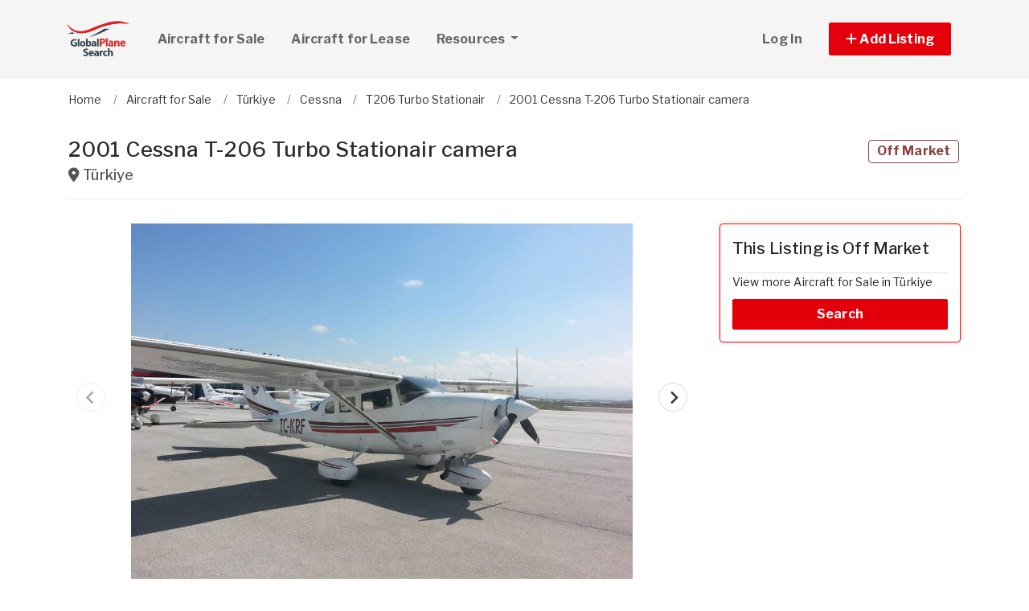

--- FILE ---
content_type: text/html; charset=utf-8
request_url: https://www.globalplanesearch.com/aircraft/3066496-2001-cessna-t-206-turbo-stationair-camera-for-sale-in-ankara-
body_size: 12672
content:
<!DOCTYPE html PUBLIC "-//W3C//DTD HTML 4.01//EN" "http://www.w3.org/TR/html4/strict.dtd">
<html lang='en' xml:lang='en' xmlns='http://www.w3.org/1999/xhtml'>
<head>
<meta charset='utf-8'>
<meta content='IE=edge' http-equiv='X-UA-Compatible'>
<meta content='width=device-width, initial-scale=1, minimum-scale=1, maximum-scale=5' name='viewport'>
<title>
2001 Cessna T-206 Turbo Stationair camera - aircraft for sale 3066496
</title>
<meta content='Cessna T206H. All AD s and SB s are applied, - All life limited parts are valid, - All maintenance and operational requirements are fit to FAA and EASA regulations, - Always hangared, - Corrosion free perfect airframe, - All safety/quality/regulational documentation managing by approval CAMO and maintenance center. Airplane time state: - Engine Model : Lycoming TIO-540-AJ1A, - Engine TBO: 2000 Hours, - Engine Time (TSN) : 400 Hours. - Remaining Hours on Engine : 1600 Hours Propeller Specs.: - Prop. Model: Mc Cauley/ B3D36C432, - Propeller TBO: 2400 Hours, - Prop. Time (TSO): 180 Hours, - Remaining Hours on Propeller: 2220 Hours Airframe: Total Time: 3498 RPM Hours , 3710 Total Hours' name='description'>
<meta content='Aircraft, airplanes, helicopters, for sale' name='keywords'>
<meta name="csrf-param" content="authenticity_token" />
<meta name="csrf-token" content="rlhBJqp7brrUp9YPIKB5qUayEdBs7wXmj2TfDVD8m7KWS0F3Db8uxs_sjxwZg6tebdl5TU9kAD2u6vv9NQ4K0A" />
<meta content='index,follow' name='robots'>
<meta content='2026 NicheInvestments LLC' http-equiv='copyright'>
<meta content='text/html;charset=utf-8' http-equiv='content-type'>
<meta content='en-us' http-equiv='content-language'>
<meta content='wvqywuehrvx9axq1nsph0lj0o3lwlh' name='facebook-domain-verification'>
<!-- link rel -->
<link href='https://www.globalplanesearch.com/aircraft/3066496-2001-cessna-t-206-turbo-stationair-camera-for-sale-in-ankara-' rel='canonical'>

<link href='https://www.globalplanesearch.com/images/gps/favicon.ico' rel='icon' type='image/x-icon'>
<link href='https://fonts.googleapis.com' rel='preconnect'>
<link href='https://fonts.gstatic.com' rel='preconnect'>
<link href='https://browser.sentry-cdn.com' rel='preconnect'>
<link href='https://cdn.jsdelivr.net' rel='preconnect'>
<link href='https://kit.fontawesome.com' rel='preconnect'>
<link href='https://pagead2.googlesyndication.com' rel='dns-prefetch'>
<link href='https://www.googletagmanager.com' rel='dns-prefetch'>
<link as='style' crossorigin='anonymous' href='https://fonts.googleapis.com/css2?family=Libre+Franklin:wght@100;200;300;400;500;600;700&amp;display=swap' onload='this.onload=null;this.rel=&#39;stylesheet&#39;' rel='preload'>
<noscript>
<link crossorigin='anonymous' href='https://fonts.googleapis.com/css2?family=Libre+Franklin:wght@100;200;300;400;500;600;700&amp;display=swap' rel='stylesheet'>
</noscript>
<link as='style' crossorigin='anonymous' href='https://kit.fontawesome.com/c79e565acd.css' onload='this.onload=null;this.rel=&#39;stylesheet&#39;' rel='preload'>
<noscript>
<link crossorigin='anonymous' href='https://kit.fontawesome.com/c79e565acd.css' rel='stylesheet'>
</noscript>
<link rel="stylesheet" href="/assets/application-d6a1f84dd3256255e88154a9963d50134cefd8383b3c474f7e44c4a30fd20ba1.css" />
<link rel="stylesheet" href="/assets/v3/site_gps/theme-061d61e750dec60a68437d38cd66ed33376f7d14fad0ceb313dd97570202cf29.css" />
<script crossorigin='anonymous' defer integrity='sha384-IQsoLXl5PILFhosVNubq5LC7Qb9DXgDA9i+tQ8Zj3iwWAwPtgFTxbJ8NT4GN1R8p' src='https://cdn.jsdelivr.net/npm/@popperjs/core@2.9.2/dist/umd/popper.min.js'></script>
<script crossorigin='anonymous' defer integrity='sha384-cVKIPhGWiC2Al4u+LWgxfKTRIcfu0JTxR+EQDz/bgldoEyl4H0zUF0QKbrJ0EcQF' src='https://cdn.jsdelivr.net/npm/bootstrap@5.0.2/dist/js/bootstrap.min.js'></script>
<script defer src='https://cdn.jsdelivr.net/npm/alpinejs@3.14.9/dist/cdn.min.js'></script>
<script src="/assets/application-b0d179100408af12c6bc8e04da813f88d5314f78827fb28f7658e937f4a28a7e.js"></script>
<script src="/assets/v3/site_gps/theme-90d8409073c54fc4fb7149426d65f4af72b84fca6ae58c75d71eb4ab6e3eddab.js"></script>
<!-- # Page level AdSense code - this enables auto ads (anchor ads, vignet ads, etc) ---------- -->
<script async src='https://pagead2.googlesyndication.com/pagead/js/adsbygoogle.js'></script>
<script>
  adsbygoogle = window.adsbygoogle || []
</script>

  <!-- Google tag (gtag.js) -->
  <script async src="https://www.googletagmanager.com/gtag/js?id=G-H8SQS19NDX"></script>
  <script>
    window.dataLayer = window.dataLayer || [];
    function gtag(){dataLayer.push(arguments);}
    gtag('js', new Date());

    gtag('config', 'G-H8SQS19NDX');


      let pageViewProperties = {};

        pageViewProperties['page_location'] = '/aircraft/show';

        pageViewProperties['tag'] = 'Aircraft/sale';


      gtag('event', 'page_view', pageViewProperties);




  </script>



  <script type="text/javascript">

    try{
      window.google_analytics_uacct = "UA-6878806-1";
      var _gaq = _gaq || [];
      _gaq.push(['_setAccount', 'UA-6878806-1']);

        _gaq.push(['_setCustomVar', 1, 'Tag', "Aircraft/sale", 3]);


        _gaq.push(['_trackPageview', '/aircraft/show']);






    } catch(err) {

    }
  </script>


  <script type="text/javascript">
    (function() {
      var ga = document.createElement('script'); ga.type = 'text/javascript'; ga.async = true;
      ga.src = ('https:' == document.location.protocol ? 'https://ssl' : 'http://www') + '.google-analytics.com/ga.js';
      var s = document.getElementsByTagName('script')[0]; s.parentNode.insertBefore(ga, s);
    })();
  </script>


<script type="text/javascript">
  piAId = '970523';
  piCId = '1060';
  piHostname = 'pi.pardot.com';
  
  (function() {
    function async_load(){
      var s = document.createElement('script'); s.type = 'text/javascript'; s.async = true;
      s.src = ('https:' == document.location.protocol ? 'https://pi' : 'http://cdn') + '.pardot.com/pd.js';
      var c = document.getElementsByTagName('script')[0]; c.parentNode.insertBefore(s, c);
    }
    if(window.attachEvent) { window.attachEvent('onload', async_load); }
    else { window.addEventListener('load', async_load, false); }
  })();
</script>

<script>
  // Configure sentryOnLoad before adding the Loader Script
  window.sentryOnLoad = function () {
    Sentry.init({
      dsn: 'https://7eced880cb80ebb6bd64124f27a4817c@o4508967995244544.ingest.us.sentry.io/4508968147156992',
      environment: 'production',
      release: 'v384',
      initialScope: {
        user: {
          id: '',
          email: ''
        },
      },
      sampleRate: 0.1,
      tracesSampleRate: 0.1,
      ignoreErrors: [
        'Script error.',
        'Script error',
        'SecurityError',
        'NetworkError',
        'NS_ERROR_FAILURE',
        'ResizeObserver loop limit exceeded',
        'TypeError',
        'ReferenceError',
        'DOMException',
        'fb_xd_fragment',

        'Failed to fetch',
        
        'Uncaught SyntaxError: Unexpected identifier \'content\'',
        'null is not an object (evaluating \'this._map._latLngToNewLayerPoint\')',
        'Failed to execute \'observe\' on \'MutationObserver\': parameter 1 is not of type \'Node\'.',
        'Cannot read properties of undefined (reading \'style\')',
        'ibFindAllVideos is not defined',
        'Event `ErrorEvent` captured as exception with message `Script error.`'
      ],
      denyUrls: [
        /google-analytics\.com/,
        /googlesyndication\.com/,
        /googletagmanager\.com/,
        /doubleclick\.net/,
        /adtrafficquality\.google/,
        /fundingchoicesmessages\.google\.com/,
        /adservice\.google\.com/,        
        /adservice\.google\.com/,
        /adservetx\.media\.net/       
      ]
  });
}
</script>

<script
  src="https://js.sentry-cdn.com/7eced880cb80ebb6bd64124f27a4817c.min.js"
  crossorigin="anonymous"
  defer
></script>

<script type='application/ld+json'>
{"@context":"http://schema.org","@type":"WebSite","url":"https://www.globalplanesearch.com"}
</script>

<script async src='https://securepubads.g.doubleclick.net/tag/js/gpt.js'></script>
<script>
  window.googletag = window.googletag || {cmd: []};
  googletag.cmd.push(function() {
    googletag.enableServices();
  });
</script>

<script src="/assets/turboModal-50aa4171f15666c61416b2e2b341cd269b6f37286086fd152da16cf400bea5e2.js"></script>
<script src="/assets/imageSwiper-cff81d41df4ab0ea47a9468fd1257c2ec699337d5db5311a8b5a02cb4bf3db8e.js"></script>
<script src="/assets/mapCanvas-240cb526435e41c3576d64a652935bf24237c0fe10612fd7cf2e37f7361fe064.js"></script>

<meta content='2001 Cessna T-206 Turbo Stationair camera - aircraft for sale 3066496' property='og:title'>

<meta content='https://d1vz9u29ljbvc9.cloudfront.net/e9/e948/e9480c2f-dd03-4f1b-87b4-2f49a99121e7.jpg' property='og:image'>
<meta content='image/jpeg' property='og:image:type'>
<link href='https://d1vz9u29ljbvc9.cloudfront.net/e9/e948/e9480c2f-dd03-4f1b-87b4-2f49a99121e7.jpg' rel='image_src'>
<meta content='website' property='og:type'>


<meta content='Cessna T206H. All AD s and SB s are applied, - All life limited parts are valid, - All maintenance and operational requirements are fit to FAA and EASA regulations, - Always hangared, - Corrosion free perfect airframe, - All safety/quality/regulational documentation managing by approval CAMO and maintenance center. Airplane time state: - Engine Model : Lycoming TIO-540-AJ1A, - Engine TBO: 2000 Hours, - Engine Time (TSN) : 400 Hours. - Remaining Hours on Engine : 1600 Hours Propeller Specs.: - Prop. Model: Mc Cauley/ B3D36C432, - Propeller TBO: 2400 Hours, - Prop. Time (TSO): 180 Hours, - Remaining Hours on Propeller: 2220 Hours Airframe: Total Time: 3498 RPM Hours , 3710 Total Hours' property='og:description'>
<meta content='https://www.globalplanesearch.com/aircraft/3066496-2001-cessna-t-206-turbo-stationair-camera-for-sale-in-ankara-' property='og:url'>
</head>

<body>
<div id='main'>
<nav :class='{&quot;mobile&quot;: expanded}' class='navbar navbar-expand-lg navbar-dark' id='menu' x-data='{ expanded: false }'>
<div class='container'>
<a class='navbar-brand' href='/'>
<img width="80" height="80" class="" alt="GlobalPlaneSearch.com logo" src="/assets/logo/gps-47476b1d2d41ae14ce7a53fae5265aeef2a8eb26797c2053ca900805bb06d12f.svg" />
</a>
<button @click='expanded = !expanded' aria-controls='menu-content' aria-expanded='false' aria-label='Toggle navigation' class='navbar-toggler' data-bs-target='#menu-content' data-bs-toggle='collapse' data-target='#menu-content' data-toggle='collapse' type='button'>
<span class='navbar-toggler-icon'></span>
</button>
<div class='collapse navbar-collapse' id='menu-content'>
<ul class='navbar-nav mr-auto me-auto'>
<li class='nav-item dropdown'>
<a aria-expanded='false' aria-haspopup='true' class='nav-link' href='/aircraft-for-sale' role='link'>
Aircraft for Sale
</a>
</li>
<li class='nav-item dropdown'>
<a aria-expanded='false' aria-haspopup='true' class='nav-link' href='/aircraft-for-lease/all' role='link'>
Aircraft for Lease
</a>
</li>
<li class='nav-item dropdown'>
<a aria-expanded='false' aria-haspopup='true' class='nav-link dropdown-toggle' data-bs-toggle='dropdown' data-toggle='dropdown' href='#' role='button'>
Resources
<span class='sr-only'>(current)</span>
</a>
<div class='dropdown-menu'>
<a class='dropdown-item' href='/articles'>
Aircraft Articles & News
</a>
<a class='dropdown-item' href='/aircraft-brokers'>
Aircraft Brokers
</a>
<a class='dropdown-item' href='/glossary'>
Aircraft Glossary
</a>
<a class='dropdown-item' href='/pages/Aviation-Library'>
Aviation Library
</a>
</div>
</li>
</ul>
<ul class='navbar-nav ml-auto ms-auto'>
<li class='nav-item'>
<a class='nav-link text-nowrap' href='/user/login'>
Log In
</a>
</li>

<li class='nav-item dropdown'>
<a aria-expanded='false' aria-haspopup='true' class='nav-link nav-btn' data-bs-toggle='dropdown' data-toggle='dropdown' href='#' role='button'>
<span class='text-nowrap'>
<i aria-hidden='true' class='fas fa-plus' id='dropdownMenuButton'></i>
Add Listing
</span>
</a>
<div aria-labelledby='dropdownMenuButton' class='dropdown-menu'>
<a class='dropdown-item' href='/list-aircraft'>
Aircraft for Sale
</a>
<a class='dropdown-item' href='/list-aircraft-for-lease'>
Aircraft for Lease
</a>
<a class='dropdown-item' href='/advertise'>
Advertise
</a>
</div>
</li>

</ul>
</div>
</div>
</nav>

<div class='container'>
<div id='breadcrumb_wrapper'>
<ul class='list-inline' itemscope itemtype='https://schema.org/BreadcrumbList'>
<li class='list-inline-item' itemprop='itemListElement' itemscope itemtype='https://schema.org/ListItem'>
<a itemprop="item" data-turbo="false" href="https://www.globalplanesearch.com/"><span itemprop='name'>Home</span>
</a><meta content='1' itemprop='position'>
</li>
<li class='list-inline-item' itemprop='itemListElement' itemscope itemtype='https://schema.org/ListItem'>
<a itemprop="item" data-turbo="false" href="https://www.globalplanesearch.com/aircraft-for-sale"><span itemprop='name'>Aircraft for Sale</span>
</a><meta content='2' itemprop='position'>
</li>
<li class='list-inline-item' itemprop='itemListElement' itemscope itemtype='https://schema.org/ListItem'>
<a itemprop="item" data-turbo="false" href="https://www.globalplanesearch.com/aircraft-for-sale/turkiye"><span itemprop='name'>Türkiye</span>
</a><meta content='3' itemprop='position'>
</li>
<li class='list-inline-item' itemprop='itemListElement' itemscope itemtype='https://schema.org/ListItem'>
<a itemprop="item" data-turbo="false" href="https://www.globalplanesearch.com/aircraft-for-sale/cessna"><span itemprop='name'>Cessna</span>
</a><meta content='4' itemprop='position'>
</li>
<li class='list-inline-item' itemprop='itemListElement' itemscope itemtype='https://schema.org/ListItem'>
<a itemprop="item" data-turbo="false" href="https://www.globalplanesearch.com/aircraft-for-sale/cessna/t206-turbo-stationair"><span itemprop='name'>T206 Turbo Stationair</span>
</a><meta content='5' itemprop='position'>
</li>
<li class='list-inline-item' itemprop='itemListElement' itemscope itemtype='https://schema.org/ListItem'>
<a itemprop="item" data-turbo="false" href="https://www.globalplanesearch.com/aircraft/3066496-2001-cessna-t-206-turbo-stationair-camera-for-sale-in-ankara-"><span itemprop='name'>2001 Cessna T-206 Turbo Stationair camera</span>
</a><meta content='6' itemprop='position'>
</li>
</ul>
</div>




<div itemref='md_name md_location md_description md_photo' itemscope='' itemtype='https://schema.org/aircraft'>
<meta content='https://www.globalplanesearch.com/aircraft/3066496-2001-cessna-t-206-turbo-stationair-camera-for-sale-in-ankara-' itemprop='url'>
</div>
<div class='page-header bordered mb0'>
<div class='row'>
<div class='col-fluid'>
<h1 id='md_name' itemprop='name'>
2001 Cessna T-206 Turbo Stationair camera
<small class='address'>
<i class='fas fa-map-marker-alt'></i>
<span id='md_location' itemprop='address' itemscope itemtype='http://schema.org/PostalAddress'><span itemprop='addressCountry' content='TR'>Türkiye</span></span>
      <span itemprop="geo" itemscope itemtype="http://schema.org/GeoCoordinates">
        <meta itemprop="longitude" content="32.8597419"></meta>
        <meta itemprop="latitude" content="39.9333635"></meta>
      </span>

</small>
</h1>
</div>
<div class='col-fixed text-right text-end'>
<h1>
<span class='label label-bordered red'>Off Market</span>
&nbsp;
</h1>
</div>
</div>
<div class='d-none my-3' x-data='turboModal'>
<turbo-frame id="contact_title"><div class='d-grid'>
<a class='btn btn-lg btn-primary btn-block' href='https://www.planecheck.com?ent=da&amp;id=56292' rel='nofollow' target='_blank'>

</a>
</div>
</turbo-frame></div>
</div>

<div class='item-single show_a' id='content'>
<div class='row justify-content-md-center'>
<div class='col-fluid'>
<div>
<div x-data='imageSwiper({})'>
<div class='swiper mb-3 version-a' style='--swiper-navigation-size: 36px;' x-ref='main'>
<div class='swiper-wrapper'>
<div class='swiper-slide'>
<div class='swiper-image-wrapper'>
<img alt="img013010465323.jpg" id="md_photo" class="swiper-image" role="button" srcset="https://d1vz9u29ljbvc9.cloudfront.net/e9/e948/e9480c2f-dd03-4f1b-87b4-2f49a99121e7_100.jpg 100w, https://d1vz9u29ljbvc9.cloudfront.net/e9/e948/e9480c2f-dd03-4f1b-87b4-2f49a99121e7_180.jpg 180w, https://d1vz9u29ljbvc9.cloudfront.net/e9/e948/e9480c2f-dd03-4f1b-87b4-2f49a99121e7_350.jpg 350w, https://d1vz9u29ljbvc9.cloudfront.net/e9/e948/e9480c2f-dd03-4f1b-87b4-2f49a99121e7.jpg 1000w" sizes="(max-width: 100px) 100px, (min-width: 101px) and (max-width: 180px) 180px, (min-width: 181px) and (max-width: 350px) 350px, 1000px" fetchpriority="high" src="https://d1vz9u29ljbvc9.cloudfront.net/e9/e948/e9480c2f-dd03-4f1b-87b4-2f49a99121e7.jpg" />
</div>
<div class='swiper-caption'>img013010465323.jpg</div>
<div class='swiper-lazy-preloader d-none'></div>
</div>
<div class='swiper-slide'>
<div class='swiper-image-wrapper'>
<img alt="img029987332999.jpg" loading="lazy" class="swiper-image" role="button" srcset="https://d1vz9u29ljbvc9.cloudfront.net/85/85ba/85badbb5-6351-4551-bf90-cbd08a5000b8_100.jpg 100w, https://d1vz9u29ljbvc9.cloudfront.net/85/85ba/85badbb5-6351-4551-bf90-cbd08a5000b8_180.jpg 180w, https://d1vz9u29ljbvc9.cloudfront.net/85/85ba/85badbb5-6351-4551-bf90-cbd08a5000b8_350.jpg 350w, https://d1vz9u29ljbvc9.cloudfront.net/85/85ba/85badbb5-6351-4551-bf90-cbd08a5000b8.jpg 1000w" sizes="(max-width: 100px) 100px, (min-width: 101px) and (max-width: 180px) 180px, (min-width: 181px) and (max-width: 350px) 350px, 1000px" fetchpriority="auto" src="https://d1vz9u29ljbvc9.cloudfront.net/85/85ba/85badbb5-6351-4551-bf90-cbd08a5000b8.jpg" />
</div>
<div class='swiper-caption'>img029987332999.jpg</div>
<div class='swiper-lazy-preloader'></div>
</div>
<div class='swiper-slide'>
<div class='swiper-image-wrapper'>
<img alt="img029987332999.jpg" loading="lazy" class="swiper-image" role="button" srcset="https://d1vz9u29ljbvc9.cloudfront.net/67/678a/678a0bdb-ce4f-4058-9204-00d712168d74_100.jpg 100w, https://d1vz9u29ljbvc9.cloudfront.net/67/678a/678a0bdb-ce4f-4058-9204-00d712168d74_180.jpg 180w, https://d1vz9u29ljbvc9.cloudfront.net/67/678a/678a0bdb-ce4f-4058-9204-00d712168d74_350.jpg 350w, https://d1vz9u29ljbvc9.cloudfront.net/67/678a/678a0bdb-ce4f-4058-9204-00d712168d74.jpg 1000w" sizes="(max-width: 100px) 100px, (min-width: 101px) and (max-width: 180px) 180px, (min-width: 181px) and (max-width: 350px) 350px, 1000px" fetchpriority="auto" src="https://d1vz9u29ljbvc9.cloudfront.net/67/678a/678a0bdb-ce4f-4058-9204-00d712168d74.jpg" />
</div>
<div class='swiper-caption'>img029987332999.jpg</div>
<div class='swiper-lazy-preloader'></div>
</div>
<div class='swiper-slide'>
<div class='swiper-image-wrapper'>
<img alt="img039241596817.jpg" loading="lazy" class="swiper-image" role="button" srcset="https://d1vz9u29ljbvc9.cloudfront.net/92/922f/922fd39b-0b49-4930-b8be-5b41d5b70db4_100.jpg 100w, https://d1vz9u29ljbvc9.cloudfront.net/92/922f/922fd39b-0b49-4930-b8be-5b41d5b70db4_180.jpg 180w, https://d1vz9u29ljbvc9.cloudfront.net/92/922f/922fd39b-0b49-4930-b8be-5b41d5b70db4_350.jpg 350w, https://d1vz9u29ljbvc9.cloudfront.net/92/922f/922fd39b-0b49-4930-b8be-5b41d5b70db4.jpg 1000w" sizes="(max-width: 100px) 100px, (min-width: 101px) and (max-width: 180px) 180px, (min-width: 181px) and (max-width: 350px) 350px, 1000px" fetchpriority="auto" src="https://d1vz9u29ljbvc9.cloudfront.net/92/922f/922fd39b-0b49-4930-b8be-5b41d5b70db4.jpg" />
</div>
<div class='swiper-caption'>img039241596817.jpg</div>
<div class='swiper-lazy-preloader'></div>
</div>
<div class='swiper-slide'>
<div class='swiper-image-wrapper'>
<img alt="img047259231388.jpg" loading="lazy" class="swiper-image" role="button" srcset="https://d1vz9u29ljbvc9.cloudfront.net/d9/d910/d9105e60-44d5-4acd-8afe-4adee6939ee3_100.jpg 100w, https://d1vz9u29ljbvc9.cloudfront.net/d9/d910/d9105e60-44d5-4acd-8afe-4adee6939ee3_180.jpg 180w, https://d1vz9u29ljbvc9.cloudfront.net/d9/d910/d9105e60-44d5-4acd-8afe-4adee6939ee3_350.jpg 350w, https://d1vz9u29ljbvc9.cloudfront.net/d9/d910/d9105e60-44d5-4acd-8afe-4adee6939ee3.jpg 1000w" sizes="(max-width: 100px) 100px, (min-width: 101px) and (max-width: 180px) 180px, (min-width: 181px) and (max-width: 350px) 350px, 1000px" fetchpriority="auto" src="https://d1vz9u29ljbvc9.cloudfront.net/d9/d910/d9105e60-44d5-4acd-8afe-4adee6939ee3.jpg" />
</div>
<div class='swiper-caption'>img047259231388.jpg</div>
<div class='swiper-lazy-preloader'></div>
</div>
<div class='swiper-slide'>
<div class='swiper-image-wrapper'>
<img alt="img013010465323.jpg" loading="lazy" class="swiper-image" role="button" srcset="https://d1vz9u29ljbvc9.cloudfront.net/e9/e90c/e90c81e5-42c3-4fae-9eea-15728ed5733e_100.jpg 100w, https://d1vz9u29ljbvc9.cloudfront.net/e9/e90c/e90c81e5-42c3-4fae-9eea-15728ed5733e_180.jpg 180w, https://d1vz9u29ljbvc9.cloudfront.net/e9/e90c/e90c81e5-42c3-4fae-9eea-15728ed5733e_350.jpg 350w, https://d1vz9u29ljbvc9.cloudfront.net/e9/e90c/e90c81e5-42c3-4fae-9eea-15728ed5733e.jpg 1000w" sizes="(max-width: 100px) 100px, (min-width: 101px) and (max-width: 180px) 180px, (min-width: 181px) and (max-width: 350px) 350px, 1000px" fetchpriority="auto" src="https://d1vz9u29ljbvc9.cloudfront.net/e9/e90c/e90c81e5-42c3-4fae-9eea-15728ed5733e.jpg" />
</div>
<div class='swiper-caption'>img013010465323.jpg</div>
<div class='swiper-lazy-preloader'></div>
</div>
</div>
<div class='swiper-button-next'></div>
<div class='swiper-button-prev'></div>
</div>
<div class='swiper mb-2' x-ref='thumbs'>
<div class='swiper-wrapper'>
<div class='swiper-slide'>
<img alt="img013010465323.jpg" role="button" src="https://d1vz9u29ljbvc9.cloudfront.net/e9/e948/e9480c2f-dd03-4f1b-87b4-2f49a99121e7_100.jpg" />
<div class='swiper-lazy-preloader d-none'></div>
</div>
<div class='swiper-slide'>
<img alt="img029987332999.jpg" loading="lazy" role="button" src="https://d1vz9u29ljbvc9.cloudfront.net/85/85ba/85badbb5-6351-4551-bf90-cbd08a5000b8_100.jpg" />
<div class='swiper-lazy-preloader'></div>
</div>
<div class='swiper-slide'>
<img alt="img029987332999.jpg" loading="lazy" role="button" src="https://d1vz9u29ljbvc9.cloudfront.net/67/678a/678a0bdb-ce4f-4058-9204-00d712168d74_100.jpg" />
<div class='swiper-lazy-preloader'></div>
</div>
<div class='swiper-slide'>
<img alt="img039241596817.jpg" loading="lazy" role="button" src="https://d1vz9u29ljbvc9.cloudfront.net/92/922f/922fd39b-0b49-4930-b8be-5b41d5b70db4_100.jpg" />
<div class='swiper-lazy-preloader'></div>
</div>
<div class='swiper-slide'>
<img alt="img047259231388.jpg" loading="lazy" role="button" src="https://d1vz9u29ljbvc9.cloudfront.net/d9/d910/d9105e60-44d5-4acd-8afe-4adee6939ee3_100.jpg" />
<div class='swiper-lazy-preloader'></div>
</div>
<div class='swiper-slide'>
<img alt="img013010465323.jpg" loading="lazy" role="button" src="https://d1vz9u29ljbvc9.cloudfront.net/e9/e90c/e90c81e5-42c3-4fae-9eea-15728ed5733e_100.jpg" />
<div class='swiper-lazy-preloader'></div>
</div>
</div>
</div>
</div>

<div class='mb-4'>
<!-- NI Responsive Top -->
<ins class="adsbygoogle"
     style="display:block"
     data-ad-client="ca-pub-3255771619720708"
     data-ad-slot="2412159789"
     data-ad-format="horizontal"></ins>
<script>
  adsbygoogle.push({});
</script>
</div>
<div>
<a id='contact_area' style='display: block; position: relative; top: -100px; visibility: hidden'></a>
<h1 class='h3 headline'>Aircraft Details</h1>
<ul class='feature-list'>
<li>
<strong>Year:</strong>
2001
</li>
<li>
<strong>
Make/Model:
</strong>
Cessna T206 Turbo Stationair
</li>
<li class='force-break'>
<strong>Registration Number:</strong>
TC-KRF
</li>
<li>
<strong>Power:</strong>
Piston

</li>
<li>
<strong>Engines:</strong>
1 Engine

</li>
<li>
<strong>Class:</strong>
Personal Transport

</li>


<li>
<strong>Listing ID:</strong>
3066496
</li>

<li>
<strong>Partner ID:</strong>
56292
</li>
<li>
<strong>Posted On:</strong>
Jun 5, 2023
</li>
<li>
<strong>Updated On:</strong>
Jan 14, 2025
</li>
</ul>

<!-- ad ----------------------------------- -->
<div class='mt-5'>
<div class='d-xl-none'>
<div class='margin-h-center' id='google_ad_1769315124' style='width:336px; height:280px'></div>
<script>
  googletag.cmd.push(function() {
    var pubads = googletag.pubads();
    pubads.setTargeting('site', 'gps');
    pubads.setTargeting('path', '/aircraft/show');
    pubads.setTargeting('pos', 'main_1');
    googletag.defineSlot('/11704367/V3_Large_Rectangle//main_1', [336, 280], 'google_ad_1769315124').addService(pubads);
    googletag.display('google_ad_1769315124');
  });
</script>


</div>
<div class='d-none d-xl-block'>
<div class='margin-h-center' id='google_ad_1769315125' style='width:728px; height:90px'></div>
<script>
  googletag.cmd.push(function() {
    var pubads = googletag.pubads();
    pubads.setTargeting('site', 'gps');
    pubads.setTargeting('path', '/aircraft/show');
    pubads.setTargeting('pos', 'main_1');
    googletag.defineSlot('/11704367/V3_Leaderboard/main_1', [728, 90], 'google_ad_1769315125').addService(pubads);
    googletag.display('google_ad_1769315125');
  });
</script>


</div>
</div>
<!-- description --------------------- -->
<div class='item-description'>
<h1 class='h3 headline'>Description</h1>
<div id='md_description' itemprop='description'>
<p>Cessna T206H.</p>

<p>All AD  s and SB  s are applied, 
<br>-          All life limited parts are valid, 
<br>-          All maintenance and operational requirements are fit to FAA and EASA regulations,
<br>-          Always hangared,
<br>-          Corrosion free perfect airframe,
<br>-          All safety/quality/regulational documentation managing by approval CAMO and maintenance center.</p>

<p>Airplane time state:
<br>-	Engine Model : Lycoming TIO-540-AJ1A,
<br>-	Engine TBO: 2000 Hours,
<br>-	Engine Time (TSN) : 400 Hours.
<br>-          Remaining Hours on Engine : 1600 Hours
<br>Propeller Specs.:
<br>-	Prop. Model:   Mc Cauley/ B3D36C432,
<br>-	Propeller TBO: 2400 Hours,
<br>-	Prop. Time (TSO): 180 Hours,
<br>-          Remaining Hours on Propeller: 2220 Hours
<br>Airframe:
<br>Total Time: 3498 RPM Hours , 3710 Total Hours</p>
</div>
</div>
<!-- loc description --------------------- -->


<div class='item-description'>
<h3 class='headline headline--extra-details'>Avionics</h3>
<div id='md_description' itemprop='avionics'>
<p>-	AK-451   ELT
<br>-	KX 165A VHF COMM. TRANSCEIVER
<br>-	KC 140 FLIGHT CONTROL COMPUTER
<br>-	BENDIX/KING KT73 MODE S Transponder</p>
</div>
<h3 class='headline headline--extra-details'>Interior</h3>
<div id='md_description' itemprop='interior'>
<p>Seats: 6
<br>- 6 seats re-installation possible. 
<br>- Specially designed for aerial survey flights.</p>
</div>
<h3 class='headline headline--extra-details'>Exterior</h3>
<div id='md_description' itemprop='exterior'>
<p>Good Condition</p>
</div>
<h3 class='headline headline--extra-details'>Additional Features</h3>
<div id='md_description' itemprop='additional_features'>
<p>-	Applied STC's to Aircraft:
<br>-	STC SA01782LA-130 Amp. ALTERNATOR 
<br>-	STC SA 4366WE Flint Aero Auxiliary Fuel Kit
<br>-	STC SA 00515 DE 20   Camera Hole Operable Pax Window
<br>-	STC SA 755GL TKS Anti-Icing System 
<br>-	STC SA 00887 SE Vortex Generators on Wings, Tail Surfaces and Vertical Fin
<br>-	STC SA 008871 SE Rosen Sun Visors
<br>-	STC SA02572AT   PXE 7300 AM/FM/CD</p>

<p>Call for more details.</p>
</div>
</div>


</div>
</div>
</div>
<div class='col-fixed'>
<div class='mt-4 d-md-none'></div>
<div class='position-sticky sidebar-right' id='sidebar' style='top: 30px;'>
<div class='sidebar_inner'>
<div class='card border-danger'>
<div class='subheadline my-0' id='h3'>
This Listing is Off Market
</div>
<p>
View more Aircraft for Sale in Türkiye
</p>
<a class='btn btn-primary' href='/aircraft-for-sale/turkiye'>
Search
</a>
</div>

<div class='ad d-md-none d-lg-block'>
<div class='margin-h-center' id='google_ad_1769315126' style='width:300px; height:250px'></div>
<script>
  googletag.cmd.push(function() {
    var pubads = googletag.pubads();
    pubads.setTargeting('site', 'gps');
    pubads.setTargeting('path', '/aircraft/show');
    pubads.setTargeting('pos', 'sidebar_1');
    googletag.defineSlot('/11704367/V3_Medium_Rectangle//sidebar_1', [300, 250], 'google_ad_1769315126').addService(pubads);
    googletag.display('google_ad_1769315126');
  });
</script>


</div>
<div class='ad d-none d-md-block d-lg-none'>
<div class='margin-h-center' id='google_ad_1769315127' style='width:250px; height:250px'></div>
<script>
  googletag.cmd.push(function() {
    var pubads = googletag.pubads();
    pubads.setTargeting('site', 'gps');
    pubads.setTargeting('path', '/aircraft/show');
    pubads.setTargeting('pos', 'sidebar_1');
    googletag.defineSlot('/11704367/V3_Square//sidebar_1', [250, 250], 'google_ad_1769315127').addService(pubads);
    googletag.display('google_ad_1769315127');
  });
</script>


</div>
<div class='mb-4' x-data='turboModal'>
<div class='row mb-2'>
<div class='col'>
<div class='btn-group btn-group-justified' role='group' style='display: flex;'>
<turbo-frame id="share_property"><span data-bs-toggle='tooltip' data-toggle='tooltip' title='Email to Friend'>
<a class='btn btn-light' data-turbo data-turbo-frame='modal' href='/properties/3066496-2001-cessna-t-206-turbo-stationair-camera-for-sale-in-ankara-/forwards/new' rel='nofollow'>
<i aria-hidden='true' class='fas fa-share-alt'></i>
Share
</a>
</span>
</turbo-frame>
</div>
</div>
</div>
<div class='row mb-2'>
<div class='col'>
<a class='btn btn-facebook' href='https://www.facebook.com/sharer/sharer.php?u=https://www.globalplanesearch.com/aircraft/3066496-2001-cessna-t-206-turbo-stationair-camera-for-sale-in-ankara-' rel='noopener noreferrer' target='_blank'>
<i aria-hidden='true' class='fab fa-facebook'></i>
Share
</a>
</div>
</div>
<div class='row'>
<div class='col'>
<a class='twitter-share-button' data-show-count='false' data-size='large' href='/aircraft/3066496-2001-cessna-t-206-turbo-stationair-camera-for-sale-in-ankara-'>
Tweet
</a>
<script async charset='utf-8' src='https://platform.twitter.com/widgets.js'></script>
</div>
</div>
</div>

</div>
</div>

</div>
</div>
<div class='mt-4' id='map-wrapper'>
<div x-data='mapCanvas(&#39;https://dvk2fd11lkh16.cloudfront.net/maps/streets/{z}/{x}/{y}@2x.png?key=jgMzkiSLEVEhni0cr5oK&#39;, &#39;&lt;a href=&quot;https://www.openstreetmap.org/copyright&quot; target=&quot;_blank&quot;&gt;© OpenStreetMap&lt;/a&gt;&#39;, 39.9333635, 32.8597419, &#39;&#39;)'>
<div class='map' id='map_canvas'></div>
<div class='txt_sm1' id='map_status' x-ref='mapStatus'></div>
</div>

</div>


<!-- tags --------------------- -->



<h1 class='h3 headline'>
<a href="/aircraft-for-sale/user/9954178-planecheck-com">Other Listings by PlaneCheck.com <i class='fas fa-angle-right'></i></a>
</h1>
<div class='row'>
<div class='col-fixed for-ad ad mb-5'>
<div class='d-none d-md-block'>
<div class='margin-h-center' id='google_ad_1769315128' style='width:300px; height:250px'></div>
<script>
  googletag.cmd.push(function() {
    var pubads = googletag.pubads();
    pubads.setTargeting('site', 'gps');
    pubads.setTargeting('path', '/aircraft/show');
    pubads.setTargeting('pos', 'carousel_1');
    googletag.defineSlot('/11704367/V3_Medium_Rectangle//carousel_1', [300, 250], 'google_ad_1769315128').addService(pubads);
    googletag.display('google_ad_1769315128');
  });
</script>


</div>
<div class='d-md-none'>
<div class='margin-h-center' id='google_ad_1769315129' style='width:336px; height:280px'></div>
<script>
  googletag.cmd.push(function() {
    var pubads = googletag.pubads();
    pubads.setTargeting('site', 'gps');
    pubads.setTargeting('path', '/aircraft/show');
    pubads.setTargeting('pos', 'carousel_1');
    googletag.defineSlot('/11704367/V3_Large_Rectangle//carousel_1', [336, 280], 'google_ad_1769315129').addService(pubads);
    googletag.display('google_ad_1769315129');
  });
</script>


</div>
</div>
<div class='col-fluid for-ad'>
<div class='lunchbox' id='user_properties'>
<div class='swiper' x-data='imageSwiper({&quot;avoidLightbox&quot;:true,&quot;slidesPerView&quot;:1,&quot;breakpoints&quot;:{&quot;1200&quot;:{&quot;slidesPerView&quot;:3},&quot;900&quot;:{&quot;slidesPerView&quot;:2}}})'>
<div class='swiper-wrapper'>
<div class='swiper-slide'>
<div class='item-listing grid'>
<div class='item'>
<div class='item-image'>
<a data-turbo="false" href="/aircraft/7005703-2019-robin-dr-400-120-dauphin-2-plus-2-for-sale-in-lfre-"><img class="img-fluid" alt="Thumbnail of aircraft" fetchpriority="high" loading="eager" width="100" height="100" src="https://d1vz9u29ljbvc9.cloudfront.net/80/8066/80667d58-2d07-49cc-a7e2-207a66735d76_350.jpg" />
<div class='item-meta'>
<div class='item-price'>
Call for Price
</div>
</div>
<div class='item-badges'>
</div>
</a></div>
<div class='item-info'>
<div class='item-title-box'>
<a class="item-title" data-turbo="false" href="/aircraft/7005703-2019-robin-dr-400-120-dauphin-2-plus-2-for-sale-in-lfre-">2019 Robin DR-400/120 Dauphin 2 plus 2
</a></div>
<div class='item-location'>
<i class='fas fa-map-marker-alt'></i>
<a data-turbo="false" href="/aircraft/7005703-2019-robin-dr-400-120-dauphin-2-plus-2-for-sale-in-lfre-"><span itemprop='address' itemscope itemtype='http://schema.org/PostalAddress'><span itemprop='addressCountry' content='FR'>France</span></span>
</a></div>
<div class='item-details-i'>

</div>
</div>
</div>

</div>
</div>
<div class='swiper-slide'>
<div class='item-listing grid'>
<div class='item'>
<div class='item-image'>
<a data-turbo="false" href="/aircraft/7005702-2016-pipistrel-alpha-trainer-for-sale-in-szentkir-lyszabadja-"><img class="img-fluid" alt="Thumbnail of aircraft" fetchpriority="high" loading="eager" width="100" height="100" src="https://d1vz9u29ljbvc9.cloudfront.net/ca/ca08/ca08daff-8a26-48c6-87a5-d6f809f7b934_350.jpg" />
<div class='item-meta'>
<div class='item-price'>
Call for Price
</div>
</div>
<div class='item-badges'>
</div>
</a></div>
<div class='item-info'>
<div class='item-title-box'>
<a class="item-title" data-turbo="false" href="/aircraft/7005702-2016-pipistrel-alpha-trainer-for-sale-in-szentkir-lyszabadja-">2016 Pipistrel Alpha Trainer
</a></div>
<div class='item-location'>
<i class='fas fa-map-marker-alt'></i>
<a data-turbo="false" href="/aircraft/7005702-2016-pipistrel-alpha-trainer-for-sale-in-szentkir-lyszabadja-"><span itemprop='address' itemscope itemtype='http://schema.org/PostalAddress'><span itemprop='addressCountry' content='HU'>Hungary</span></span>
</a></div>
<div class='item-details-i'>

</div>
</div>
</div>

</div>
</div>
<div class='swiper-slide'>
<div class='item-listing grid'>
<div class='item'>
<div class='item-image'>
<a data-turbo="false" href="/aircraft/7005701-1978-piper-pa-38-tomahawk-112-for-sale-in-paris-idf"><img class="img-fluid" alt="Thumbnail of aircraft" fetchpriority="high" loading="eager" width="100" height="100" src="https://d1vz9u29ljbvc9.cloudfront.net/64/64f4/64f43a6c-3eb5-426f-8c22-1907246fa995_350.jpg" />
<div class='item-meta'>
<div class='item-price'>
Call for Price
</div>
</div>
<div class='item-badges'>
<div class='item-badge-right'>For Sale</div>
</div>
</a></div>
<div class='item-info'>
<div class='item-title-box'>
<a class="item-title" data-turbo="false" href="/aircraft/7005701-1978-piper-pa-38-tomahawk-112-for-sale-in-paris-idf">1978 Piper PA-38 Tomahawk 112
</a></div>
<div class='item-location'>
<i class='fas fa-map-marker-alt'></i>
<a data-turbo="false" href="/aircraft/7005701-1978-piper-pa-38-tomahawk-112-for-sale-in-paris-idf"><span itemprop='address' itemscope itemtype='http://schema.org/PostalAddress'><span itemprop='addressLocality'>Paris</span>, <span itemprop='addressRegion'>IDF</span><br/>
<span itemprop='addressCountry' content='FR'>France</span></span>
</a></div>
<div class='item-details-i'>

</div>
</div>
</div>


</div>
</div>
<div class='swiper-slide'>
<div class='item-listing grid'>
<div class='item'>
<div class='item-image'>
<a data-turbo="false" href="/aircraft/7005700-2025-halley-apollo-fox-project-for-sale-in-eger-"><img class="img-fluid" alt="Thumbnail of aircraft" fetchpriority="high" loading="eager" width="100" height="100" src="https://d1vz9u29ljbvc9.cloudfront.net/53/53db/53db9ee0-ca0e-46bb-81f2-887158a1e25f_350.jpg" />
<div class='item-meta'>
<div class='item-price'>
Call for Price
</div>
</div>
<div class='item-badges'>
<div class='item-badge-right'>For Sale</div>
</div>
</a></div>
<div class='item-info'>
<div class='item-title-box'>
<a class="item-title" data-turbo="false" href="/aircraft/7005700-2025-halley-apollo-fox-project-for-sale-in-eger-">2025 Halley Apollo Fox project
</a></div>
<div class='item-location'>
<i class='fas fa-map-marker-alt'></i>
<a data-turbo="false" href="/aircraft/7005700-2025-halley-apollo-fox-project-for-sale-in-eger-"><span itemprop='address' itemscope itemtype='http://schema.org/PostalAddress'><span itemprop='addressCountry' content='HU'>Hungary</span></span>
</a></div>
<div class='item-details-i'>

</div>
</div>
</div>


</div>
</div>
<div class='swiper-slide'>
<div class='item-listing grid'>
<div class='item'>
<div class='item-image'>
<a data-turbo="false" href="/aircraft/7005699-2000-halley-apollo-fox-classic-for-sale-in-hajd-szoboszl-"><img class="img-fluid" alt="Thumbnail of aircraft" fetchpriority="high" loading="eager" width="100" height="100" src="https://d1vz9u29ljbvc9.cloudfront.net/12/1205/120516ef-dc98-4e52-8471-b55fb317e8b6_350.jpg" />
<div class='item-meta'>
<div class='item-price'>
Call for Price
</div>
</div>
<div class='item-badges'>
<div class='item-badge-right'>For Sale</div>
</div>
</a></div>
<div class='item-info'>
<div class='item-title-box'>
<a class="item-title" data-turbo="false" href="/aircraft/7005699-2000-halley-apollo-fox-classic-for-sale-in-hajd-szoboszl-">2000 Halley Apollo Fox Classic
</a></div>
<div class='item-location'>
<i class='fas fa-map-marker-alt'></i>
<a data-turbo="false" href="/aircraft/7005699-2000-halley-apollo-fox-classic-for-sale-in-hajd-szoboszl-"><span itemprop='address' itemscope itemtype='http://schema.org/PostalAddress'><span itemprop='addressCountry' content='HU'>Hungary</span></span>
</a></div>
<div class='item-details-i'>

</div>
</div>
</div>


</div>
</div>
<div class='swiper-slide'>
<div class='item-listing grid'>
<div class='item'>
<div class='item-image'>
<a data-turbo="false" href="/aircraft/7005698-1976-cessna-f-172-skyhawk-n-for-sale-in-aschaffenburg-by"><img class="img-fluid" alt="Thumbnail of aircraft" fetchpriority="high" loading="eager" width="100" height="100" src="https://d1vz9u29ljbvc9.cloudfront.net/80/80e4/80e43ab4-26c3-4278-abde-add1592287ef_350.jpg" />
<div class='item-meta'>
<div class='item-price'>
Call for Price
</div>
</div>
<div class='item-badges'>
</div>
</a></div>
<div class='item-info'>
<div class='item-title-box'>
<a class="item-title" data-turbo="false" href="/aircraft/7005698-1976-cessna-f-172-skyhawk-n-for-sale-in-aschaffenburg-by">1976 Cessna F-172 Skyhawk N
</a></div>
<div class='item-location'>
<i class='fas fa-map-marker-alt'></i>
<a data-turbo="false" href="/aircraft/7005698-1976-cessna-f-172-skyhawk-n-for-sale-in-aschaffenburg-by"><span itemprop='address' itemscope itemtype='http://schema.org/PostalAddress'><span itemprop='addressLocality'>Aschaffenburg</span>, <span itemprop='addressRegion'>BY</span><br/>
<span itemprop='addressCountry' content='DE'>Germany</span></span>
</a></div>
<div class='item-details-i'>

</div>
</div>
</div>

</div>
</div>
<div class='swiper-slide'>
<div class='item-listing grid'>
<div class='item'>
<div class='item-image'>
<a data-turbo="false" href="/aircraft/7005697-1966-cessna-150-g5-for-sale-in-budakeszi-"><img class="img-fluid" alt="Thumbnail of aircraft" fetchpriority="high" loading="eager" width="100" height="100" src="https://d1vz9u29ljbvc9.cloudfront.net/c7/c752/c752308a-6524-472e-b232-6014acfa9a09_350.jpg" />
<div class='item-meta'>
<div class='item-price'>
Call for Price
</div>
</div>
<div class='item-badges'>
<div class='item-badge-right'>For Sale</div>
</div>
</a></div>
<div class='item-info'>
<div class='item-title-box'>
<a class="item-title" data-turbo="false" href="/aircraft/7005697-1966-cessna-150-g5-for-sale-in-budakeszi-">1966 Cessna 150 G5
</a></div>
<div class='item-location'>
<i class='fas fa-map-marker-alt'></i>
<a data-turbo="false" href="/aircraft/7005697-1966-cessna-150-g5-for-sale-in-budakeszi-"><span itemprop='address' itemscope itemtype='http://schema.org/PostalAddress'><span itemprop='addressCountry' content='HU'>Hungary</span></span>
</a></div>
<div class='item-details-i'>

</div>
</div>
</div>


</div>
</div>
<div class='swiper-slide'>
<div class='item-listing grid'>
<div class='item'>
<div class='item-image'>
<a data-turbo="false" href="/aircraft/7005696-1990-beech-33-bonanza-f33a-for-sale-in-augsburg-by"><img class="img-fluid" alt="Thumbnail of aircraft" fetchpriority="high" loading="eager" width="100" height="100" src="https://d1vz9u29ljbvc9.cloudfront.net/ad/ad96/ad96cf54-9007-4802-92f1-f786e08cffab_350.jpg" />
<div class='item-meta'>
<div class='item-price'>
Call for Price
</div>
</div>
<div class='item-badges'>
<div class='item-badge-right'>For Sale</div>
</div>
</a></div>
<div class='item-info'>
<div class='item-title-box'>
<a class="item-title" data-turbo="false" href="/aircraft/7005696-1990-beech-33-bonanza-f33a-for-sale-in-augsburg-by">1990 Beech 33 Bonanza F33A
</a></div>
<div class='item-location'>
<i class='fas fa-map-marker-alt'></i>
<a data-turbo="false" href="/aircraft/7005696-1990-beech-33-bonanza-f33a-for-sale-in-augsburg-by"><span itemprop='address' itemscope itemtype='http://schema.org/PostalAddress'><span itemprop='addressLocality'>Augsburg</span>, <span itemprop='addressRegion'>BY</span><br/>
<span itemprop='addressCountry' content='DE'>Germany</span></span>
</a></div>
<div class='item-details-i'>

</div>
</div>
</div>


</div>
</div>
<div class='swiper-slide'>
<div class='item-listing grid'>
<div class='item'>
<div class='item-image'>
<a data-turbo="false" href="/aircraft/7005695-1983-aviat-pitts-s-2-b-for-sale-in-dahlem-nrw"><img class="img-fluid" alt="Thumbnail of aircraft" fetchpriority="high" loading="eager" width="100" height="100" src="https://d1vz9u29ljbvc9.cloudfront.net/ba/ba2d/ba2d9fd2-a30c-477f-8930-84de0ad1da51_350.jpg" />
<div class='item-meta'>
<div class='item-price'>
Call for Price
</div>
</div>
<div class='item-badges'>
<div class='item-badge-right'>For Sale</div>
</div>
</a></div>
<div class='item-info'>
<div class='item-title-box'>
<a class="item-title" data-turbo="false" href="/aircraft/7005695-1983-aviat-pitts-s-2-b-for-sale-in-dahlem-nrw">1983 Aviat Pitts S-2 B
</a></div>
<div class='item-location'>
<i class='fas fa-map-marker-alt'></i>
<a data-turbo="false" href="/aircraft/7005695-1983-aviat-pitts-s-2-b-for-sale-in-dahlem-nrw"><span itemprop='address' itemscope itemtype='http://schema.org/PostalAddress'><span itemprop='addressLocality'>Dahlem</span>, <span itemprop='addressRegion'>NRW</span><br/>
<span itemprop='addressCountry' content='DE'>Germany</span></span>
</a></div>
<div class='item-details-i'>

</div>
</div>
</div>


</div>
</div>
<div class='swiper-slide'>
<div class='item-listing grid'>
<div class='item'>
<div class='item-image'>
<a data-turbo="false" href="/aircraft/7005627-2012-storm-rally-105-for-sale-in-auxerre-"><img class="img-fluid" alt="Thumbnail of aircraft" fetchpriority="high" loading="eager" width="100" height="100" src="https://d1vz9u29ljbvc9.cloudfront.net/88/8877/88777743-65ee-454b-9104-04ed48cdc18a_350.jpg" />
<div class='item-meta'>
<div class='item-price'>
Call for Price
</div>
</div>
<div class='item-badges'>
<div class='item-badge-right'>For Sale</div>
</div>
</a></div>
<div class='item-info'>
<div class='item-title-box'>
<a class="item-title" data-turbo="false" href="/aircraft/7005627-2012-storm-rally-105-for-sale-in-auxerre-">2012 Storm Rally 105
</a></div>
<div class='item-location'>
<i class='fas fa-map-marker-alt'></i>
<a data-turbo="false" href="/aircraft/7005627-2012-storm-rally-105-for-sale-in-auxerre-"><span itemprop='address' itemscope itemtype='http://schema.org/PostalAddress'><span itemprop='addressCountry' content='FR'>France</span></span>
</a></div>
<div class='item-details-i'>

</div>
</div>
</div>


</div>
</div>
<div class='swiper-slide'>
<div class='item-listing grid'>
<div class='item'>
<div class='item-image'>
<a data-turbo="false" href="/aircraft/7005626-1981-piper-pa-28rt-201-arrow-iv-for-sale-in-france-"><img class="img-fluid" alt="Thumbnail of aircraft" fetchpriority="high" loading="eager" width="100" height="100" src="https://d1vz9u29ljbvc9.cloudfront.net/2e/2e97/2e97ca28-8ddd-4c08-ac12-e1f9d916b4e7_350.jpg" />
<div class='item-meta'>
<div class='item-price'>
Call for Price
</div>
</div>
<div class='item-badges'>
<div class='item-badge-right'>For Sale</div>
</div>
</a></div>
<div class='item-info'>
<div class='item-title-box'>
<a class="item-title" data-turbo="false" href="/aircraft/7005626-1981-piper-pa-28rt-201-arrow-iv-for-sale-in-france-">1981 Piper PA-28RT-201 Arrow IV
</a></div>
<div class='item-location'>
<i class='fas fa-map-marker-alt'></i>
<a data-turbo="false" href="/aircraft/7005626-1981-piper-pa-28rt-201-arrow-iv-for-sale-in-france-"><span itemprop='address' itemscope itemtype='http://schema.org/PostalAddress'><span itemprop='addressCountry' content='FR'>France</span></span>
</a></div>
<div class='item-details-i'>

</div>
</div>
</div>


</div>
</div>
<div class='swiper-slide'>
<div class='item-listing grid'>
<div class='item'>
<div class='item-image'>
<a data-turbo="false" href="/aircraft/7005625-2003-lancair-es-for-sale-in-celje-"><img class="img-fluid" alt="Thumbnail of aircraft" fetchpriority="high" loading="eager" width="100" height="100" src="https://d1vz9u29ljbvc9.cloudfront.net/10/103f/103fcff7-c4eb-4798-a20c-9c2c089164ff_350.jpg" />
<div class='item-meta'>
<div class='item-price'>
Call for Price
</div>
</div>
<div class='item-badges'>
<div class='item-badge-right'>For Sale</div>
</div>
</a></div>
<div class='item-info'>
<div class='item-title-box'>
<a class="item-title" data-turbo="false" href="/aircraft/7005625-2003-lancair-es-for-sale-in-celje-">2003 Lancair ES
</a></div>
<div class='item-location'>
<i class='fas fa-map-marker-alt'></i>
<a data-turbo="false" href="/aircraft/7005625-2003-lancair-es-for-sale-in-celje-"><span itemprop='address' itemscope itemtype='http://schema.org/PostalAddress'><span itemprop='addressCountry' content='SI'>Slovenia</span></span>
</a></div>
<div class='item-details-i'>

</div>
</div>
</div>


</div>
</div>
<div class='swiper-slide'>
<div class='item-listing grid'>
<div class='item'>
<div class='item-image'>
<a data-turbo="false" href="/aircraft/7005624-1962-hiller-uh-12-e4-5-for-sale-in-langenhagen-nds"><img class="img-fluid" alt="Thumbnail of aircraft" fetchpriority="high" loading="eager" width="100" height="100" src="https://d1vz9u29ljbvc9.cloudfront.net/22/227a/227acd7a-d8d3-42ed-b9f3-8288d537d383_350.jpg" />
<div class='item-meta'>
<div class='item-price'>
Call for Price
</div>
</div>
<div class='item-badges'>
<div class='item-badge-right'>For Sale</div>
</div>
</a></div>
<div class='item-info'>
<div class='item-title-box'>
<a class="item-title" data-turbo="false" href="/aircraft/7005624-1962-hiller-uh-12-e4-5-for-sale-in-langenhagen-nds">1962 Hiller UH-12 E4/5
</a></div>
<div class='item-location'>
<i class='fas fa-map-marker-alt'></i>
<a data-turbo="false" href="/aircraft/7005624-1962-hiller-uh-12-e4-5-for-sale-in-langenhagen-nds"><span itemprop='address' itemscope itemtype='http://schema.org/PostalAddress'><span itemprop='addressLocality'>Langenhagen</span>, <span itemprop='addressRegion'>NDS</span><br/>
<span itemprop='addressCountry' content='DE'>Germany</span></span>
</a></div>
<div class='item-details-i'>

</div>
</div>
</div>


</div>
</div>
<div class='swiper-slide'>
<div class='item-listing grid'>
<div class='item'>
<div class='item-image'>
<a data-turbo="false" href="/aircraft/7005623-2022-aerospool-wt-9-dynamic-rg-for-sale-in-kaunas-"><img class="img-fluid" alt="Thumbnail of aircraft" fetchpriority="high" loading="eager" width="100" height="100" src="https://d1vz9u29ljbvc9.cloudfront.net/cd/cd4d/cd4d9a96-e018-4596-8e73-c5f169280380_350.jpg" />
<div class='item-meta'>
<div class='item-price'>
Call for Price
</div>
</div>
<div class='item-badges'>
<div class='item-badge-right'>For Sale</div>
</div>
</a></div>
<div class='item-info'>
<div class='item-title-box'>
<a class="item-title" data-turbo="false" href="/aircraft/7005623-2022-aerospool-wt-9-dynamic-rg-for-sale-in-kaunas-">2022 Aerospool WT-9 Dynamic RG
</a></div>
<div class='item-location'>
<i class='fas fa-map-marker-alt'></i>
<a data-turbo="false" href="/aircraft/7005623-2022-aerospool-wt-9-dynamic-rg-for-sale-in-kaunas-"><span itemprop='address' itemscope itemtype='http://schema.org/PostalAddress'><span itemprop='addressCountry' content='LT'>Lithuania</span></span>
</a></div>
<div class='item-details-i'>

</div>
</div>
</div>


</div>
</div>
<div class='swiper-slide'>
<div class='item-listing grid'>
<div class='item'>
<div class='item-image'>
<a data-turbo="false" href="/aircraft/7005145-1965-socata-rallye-150-ms-892a-for-sale-in-diepholz-nds"><img class="img-fluid" alt="Thumbnail of aircraft" fetchpriority="high" loading="eager" width="100" height="100" src="https://d1vz9u29ljbvc9.cloudfront.net/55/55f1/55f11aa0-1744-40bb-b027-278d93d4b2a4_350.jpg" />
<div class='item-meta'>
<div class='item-price'>
Call for Price
</div>
</div>
<div class='item-badges'>
<div class='item-badge-right'>For Sale</div>
</div>
</a></div>
<div class='item-info'>
<div class='item-title-box'>
<a class="item-title" data-turbo="false" href="/aircraft/7005145-1965-socata-rallye-150-ms-892a-for-sale-in-diepholz-nds">1965 Socata Rallye 150 MS 892A
</a></div>
<div class='item-location'>
<i class='fas fa-map-marker-alt'></i>
<a data-turbo="false" href="/aircraft/7005145-1965-socata-rallye-150-ms-892a-for-sale-in-diepholz-nds"><span itemprop='address' itemscope itemtype='http://schema.org/PostalAddress'><span itemprop='addressLocality'>Diepholz</span>, <span itemprop='addressRegion'>NDS</span><br/>
<span itemprop='addressCountry' content='DE'>Germany</span></span>
</a></div>
<div class='item-details-i'>

</div>
</div>
</div>


</div>
</div>
<div class='swiper-slide'>
<div class='item-listing grid'>
<div class='item'>
<div class='item-image'>
<a data-turbo="false" href="/aircraft/7005144-2026-robinson-r-66-nxg-southwo-for-sale-in-kilb-"><img class="img-fluid" alt="Thumbnail of aircraft" fetchpriority="high" loading="eager" width="100" height="100" src="https://d1vz9u29ljbvc9.cloudfront.net/49/492d/492dff4c-5b8b-49f3-b145-d74d775a32bb_350.jpg" />
<div class='item-meta'>
<div class='item-price'>
$1,517,360
</div>
</div>
<div class='item-badges'>
<div class='item-badge-right'>For Sale</div>
</div>
</a></div>
<div class='item-info'>
<div class='item-title-box'>
<a class="item-title" data-turbo="false" href="/aircraft/7005144-2026-robinson-r-66-nxg-southwo-for-sale-in-kilb-">2026 Robinson R-66 NxG Southwo
</a></div>
<div class='item-location'>
<i class='fas fa-map-marker-alt'></i>
<a data-turbo="false" href="/aircraft/7005144-2026-robinson-r-66-nxg-southwo-for-sale-in-kilb-"><span itemprop='address' itemscope itemtype='http://schema.org/PostalAddress'><span itemprop='addressCountry' content='AT'>Austria</span></span>
</a></div>
<div class='item-details-i'>

</div>
</div>
</div>


</div>
</div>
<div class='swiper-slide'>
<div class='item-listing grid'>
<div class='item'>
<div class='item-image'>
<a data-turbo="false" href="/aircraft/7005143-2026-robinson-r-66-nxg-riviera-for-sale-in-kilb-"><img class="img-fluid" alt="Thumbnail of aircraft" fetchpriority="high" loading="eager" width="100" height="100" src="https://d1vz9u29ljbvc9.cloudfront.net/2e/2edc/2edc29eb-5e5e-4b90-8d56-1927762052f9_350.jpg" />
<div class='item-meta'>
<div class='item-price'>
$1,921,420
</div>
</div>
<div class='item-badges'>
<div class='item-badge-right'>For Sale</div>
</div>
</a></div>
<div class='item-info'>
<div class='item-title-box'>
<a class="item-title" data-turbo="false" href="/aircraft/7005143-2026-robinson-r-66-nxg-riviera-for-sale-in-kilb-">2026 Robinson R-66 NxG Riviera
</a></div>
<div class='item-location'>
<i class='fas fa-map-marker-alt'></i>
<a data-turbo="false" href="/aircraft/7005143-2026-robinson-r-66-nxg-riviera-for-sale-in-kilb-"><span itemprop='address' itemscope itemtype='http://schema.org/PostalAddress'><span itemprop='addressCountry' content='AT'>Austria</span></span>
</a></div>
<div class='item-details-i'>

</div>
</div>
</div>


</div>
</div>
<div class='swiper-slide'>
<div class='item-listing grid'>
<div class='item'>
<div class='item-image'>
<a data-turbo="false" href="/aircraft/7005142-2026-robinson-r-66-nxg-palo-ve-for-sale-in-kilb-"><img class="img-fluid" alt="Thumbnail of aircraft" fetchpriority="high" loading="eager" width="100" height="100" src="https://d1vz9u29ljbvc9.cloudfront.net/f6/f6c0/f6c07f41-e25f-4702-b0ff-ac3092b9dcd9_350.jpg" />
<div class='item-meta'>
<div class='item-price'>
$1,730,950
</div>
</div>
<div class='item-badges'>
<div class='item-badge-right'>For Sale</div>
</div>
</a></div>
<div class='item-info'>
<div class='item-title-box'>
<a class="item-title" data-turbo="false" href="/aircraft/7005142-2026-robinson-r-66-nxg-palo-ve-for-sale-in-kilb-">2026 Robinson R-66 NxG Palo Ve
</a></div>
<div class='item-location'>
<i class='fas fa-map-marker-alt'></i>
<a data-turbo="false" href="/aircraft/7005142-2026-robinson-r-66-nxg-palo-ve-for-sale-in-kilb-"><span itemprop='address' itemscope itemtype='http://schema.org/PostalAddress'><span itemprop='addressCountry' content='AT'>Austria</span></span>
</a></div>
<div class='item-details-i'>

</div>
</div>
</div>


</div>
</div>
<div class='swiper-slide'>
<div class='item-listing grid'>
<div class='item'>
<div class='item-image'>
<a data-turbo="false" href="/aircraft/7005141-2026-robinson-r-66-nxg-palo-ve-for-sale-in-kilb-"><img class="img-fluid" alt="Thumbnail of aircraft" fetchpriority="high" loading="eager" width="100" height="100" src="https://d1vz9u29ljbvc9.cloudfront.net/7d/7d60/7d6037a2-32b5-4e23-8da1-977d735a20f4_350.jpg" />
<div class='item-meta'>
<div class='item-price'>
$1,646,060
</div>
</div>
<div class='item-badges'>
<div class='item-badge-right'>For Sale</div>
</div>
</a></div>
<div class='item-info'>
<div class='item-title-box'>
<a class="item-title" data-turbo="false" href="/aircraft/7005141-2026-robinson-r-66-nxg-palo-ve-for-sale-in-kilb-">2026 Robinson R-66 NxG Palo Ve
</a></div>
<div class='item-location'>
<i class='fas fa-map-marker-alt'></i>
<a data-turbo="false" href="/aircraft/7005141-2026-robinson-r-66-nxg-palo-ve-for-sale-in-kilb-"><span itemprop='address' itemscope itemtype='http://schema.org/PostalAddress'><span itemprop='addressCountry' content='AT'>Austria</span></span>
</a></div>
<div class='item-details-i'>

</div>
</div>
</div>


</div>
</div>
<div class='swiper-slide'>
<div class='item-listing grid'>
<div class='item'>
<div class='item-image'>
<a data-turbo="false" href="/aircraft/7005140-2026-robinson-r-44-raven-ii-for-sale-in-st-augustine-fl"><img class="img-fluid" alt="Thumbnail of aircraft" fetchpriority="high" loading="eager" width="100" height="100" src="https://d1vz9u29ljbvc9.cloudfront.net/04/0448/0448d87d-7981-414c-a009-ae8e1d9c4788_350.jpg" />
<div class='item-meta'>
<div class='item-price'>
$646,000
</div>
</div>
<div class='item-badges'>
<div class='item-badge-right'>For Sale</div>
</div>
</a></div>
<div class='item-info'>
<div class='item-title-box'>
<a class="item-title" data-turbo="false" href="/aircraft/7005140-2026-robinson-r-44-raven-ii-for-sale-in-st-augustine-fl">2026 Robinson R-44 Raven II
</a></div>
<div class='item-location'>
<i class='fas fa-map-marker-alt'></i>
<a data-turbo="false" href="/aircraft/7005140-2026-robinson-r-44-raven-ii-for-sale-in-st-augustine-fl"><span itemprop='address' itemscope itemtype='http://schema.org/PostalAddress'><span itemprop='addressLocality'>St. Augustine</span>, <span itemprop='addressRegion'>FL</span><meta itemprop='addressCountry' content='US'></meta></span>
</a></div>
<div class='item-details-i'>

</div>
</div>
</div>


</div>
</div>
<div class='swiper-slide'>
<div class='item-listing grid'>
<div class='item'>
<div class='item-image'>
<a data-turbo="false" href="/aircraft/7005139-2026-robinson-r-44-raven-i-for-sale-in-st-augustine-fl"><img class="img-fluid" alt="Thumbnail of aircraft" fetchpriority="high" loading="eager" width="100" height="100" src="https://d1vz9u29ljbvc9.cloudfront.net/54/5431/5431eeea-fbc1-4941-b247-ef2c1817fdcc_350.jpg" />
<div class='item-meta'>
<div class='item-price'>
$553,500
</div>
</div>
<div class='item-badges'>
<div class='item-badge-right'>For Sale</div>
</div>
</a></div>
<div class='item-info'>
<div class='item-title-box'>
<a class="item-title" data-turbo="false" href="/aircraft/7005139-2026-robinson-r-44-raven-i-for-sale-in-st-augustine-fl">2026 Robinson R-44 Raven I
</a></div>
<div class='item-location'>
<i class='fas fa-map-marker-alt'></i>
<a data-turbo="false" href="/aircraft/7005139-2026-robinson-r-44-raven-i-for-sale-in-st-augustine-fl"><span itemprop='address' itemscope itemtype='http://schema.org/PostalAddress'><span itemprop='addressLocality'>St. Augustine</span>, <span itemprop='addressRegion'>FL</span><meta itemprop='addressCountry' content='US'></meta></span>
</a></div>
<div class='item-details-i'>

</div>
</div>
</div>


</div>
</div>
<div class='swiper-slide'>
<div class='item-listing grid'>
<div class='item'>
<div class='item-image'>
<a data-turbo="false" href="/aircraft/7005138-2026-robinson-r-44-clipper-ii-for-sale-in-st-augustine-fl"><img class="img-fluid" alt="Thumbnail of aircraft" fetchpriority="high" loading="eager" width="100" height="100" src="https://d1vz9u29ljbvc9.cloudfront.net/0a/0a2a/0a2a7958-0603-4737-902c-d5f2284dffcd_350.jpg" />
<div class='item-meta'>
<div class='item-price'>
$776,500
</div>
</div>
<div class='item-badges'>
<div class='item-badge-right'>For Sale</div>
</div>
</a></div>
<div class='item-info'>
<div class='item-title-box'>
<a class="item-title" data-turbo="false" href="/aircraft/7005138-2026-robinson-r-44-clipper-ii-for-sale-in-st-augustine-fl">2026 Robinson R-44 Clipper II
</a></div>
<div class='item-location'>
<i class='fas fa-map-marker-alt'></i>
<a data-turbo="false" href="/aircraft/7005138-2026-robinson-r-44-clipper-ii-for-sale-in-st-augustine-fl"><span itemprop='address' itemscope itemtype='http://schema.org/PostalAddress'><span itemprop='addressLocality'>St. Augustine</span>, <span itemprop='addressRegion'>FL</span><meta itemprop='addressCountry' content='US'></meta></span>
</a></div>
<div class='item-details-i'>

</div>
</div>
</div>


</div>
</div>
<div class='swiper-slide'>
<div class='item-listing grid'>
<div class='item'>
<div class='item-image'>
<a data-turbo="false" href="/aircraft/7005137-2026-robinson-r-44-clipper-ii-for-sale-in-st-augustine-fl"><img class="img-fluid" alt="Thumbnail of aircraft" fetchpriority="high" loading="eager" width="100" height="100" src="https://d1vz9u29ljbvc9.cloudfront.net/ed/ed79/ed796056-9f6b-45d6-8c50-0683d3fae210_350.jpg" />
<div class='item-meta'>
<div class='item-price'>
$689,500
</div>
</div>
<div class='item-badges'>
<div class='item-badge-right'>For Sale</div>
</div>
</a></div>
<div class='item-info'>
<div class='item-title-box'>
<a class="item-title" data-turbo="false" href="/aircraft/7005137-2026-robinson-r-44-clipper-ii-for-sale-in-st-augustine-fl">2026 Robinson R-44 Clipper II
</a></div>
<div class='item-location'>
<i class='fas fa-map-marker-alt'></i>
<a data-turbo="false" href="/aircraft/7005137-2026-robinson-r-44-clipper-ii-for-sale-in-st-augustine-fl"><span itemprop='address' itemscope itemtype='http://schema.org/PostalAddress'><span itemprop='addressLocality'>St. Augustine</span>, <span itemprop='addressRegion'>FL</span><meta itemprop='addressCountry' content='US'></meta></span>
</a></div>
<div class='item-details-i'>

</div>
</div>
</div>


</div>
</div>
<div class='swiper-slide'>
<div class='item-listing grid'>
<div class='item'>
<div class='item-image'>
<a data-turbo="false" href="/aircraft/7005136-2026-robinson-r-44-clipper-i-for-sale-in-st-augustine-fl"><img class="img-fluid" alt="Thumbnail of aircraft" fetchpriority="high" loading="eager" width="100" height="100" src="https://d1vz9u29ljbvc9.cloudfront.net/01/017c/017cf1bb-fd9c-47c8-8d60-043d3feae093_350.jpg" />
<div class='item-meta'>
<div class='item-price'>
$597,000
</div>
</div>
<div class='item-badges'>
<div class='item-badge-right'>For Sale</div>
</div>
</a></div>
<div class='item-info'>
<div class='item-title-box'>
<a class="item-title" data-turbo="false" href="/aircraft/7005136-2026-robinson-r-44-clipper-i-for-sale-in-st-augustine-fl">2026 Robinson R-44 Clipper I
</a></div>
<div class='item-location'>
<i class='fas fa-map-marker-alt'></i>
<a data-turbo="false" href="/aircraft/7005136-2026-robinson-r-44-clipper-i-for-sale-in-st-augustine-fl"><span itemprop='address' itemscope itemtype='http://schema.org/PostalAddress'><span itemprop='addressLocality'>St. Augustine</span>, <span itemprop='addressRegion'>FL</span><meta itemprop='addressCountry' content='US'></meta></span>
</a></div>
<div class='item-details-i'>

</div>
</div>
</div>


</div>
</div>
<div class='swiper-slide'>
<div class='item-listing grid'>
<div class='item'>
<div class='item-image'>
<a data-turbo="false" href="/aircraft/7005135-2026-robinson-r-44-cadet-w-util-flts-for-sale-in-st-augustine-fl"><img class="img-fluid" alt="Thumbnail of aircraft" fetchpriority="high" loading="eager" width="100" height="100" src="https://d1vz9u29ljbvc9.cloudfront.net/14/148c/148c6ce1-8848-4225-82ef-83a05e7c92e0_350.jpg" />
<div class='item-meta'>
<div class='item-price'>
$563,500
</div>
</div>
<div class='item-badges'>
<div class='item-badge-right'>For Sale</div>
</div>
</a></div>
<div class='item-info'>
<div class='item-title-box'>
<a class="item-title" data-turbo="false" href="/aircraft/7005135-2026-robinson-r-44-cadet-w-util-flts-for-sale-in-st-augustine-fl">2026 Robinson R-44 Cadet w/Util Flts
</a></div>
<div class='item-location'>
<i class='fas fa-map-marker-alt'></i>
<a data-turbo="false" href="/aircraft/7005135-2026-robinson-r-44-cadet-w-util-flts-for-sale-in-st-augustine-fl"><span itemprop='address' itemscope itemtype='http://schema.org/PostalAddress'><span itemprop='addressLocality'>St. Augustine</span>, <span itemprop='addressRegion'>FL</span><meta itemprop='addressCountry' content='US'></meta></span>
</a></div>
<div class='item-details-i'>

</div>
</div>
</div>


</div>
</div>
<div class='swiper-slide'>
<div class='item-listing grid'>
<div class='item'>
<div class='item-image'>
<a data-turbo="false" href="/aircraft/7005134-2026-robinson-r-44-cadet-for-sale-in-st-augustine-fl"><img class="img-fluid" alt="Thumbnail of aircraft" fetchpriority="high" loading="eager" width="100" height="100" src="https://d1vz9u29ljbvc9.cloudfront.net/b5/b589/b589f325-d0ad-4049-8cd8-b37cec472f80_350.jpg" />
<div class='item-meta'>
<div class='item-price'>
$520,000
</div>
</div>
<div class='item-badges'>
<div class='item-badge-right'>For Sale</div>
</div>
</a></div>
<div class='item-info'>
<div class='item-title-box'>
<a class="item-title" data-turbo="false" href="/aircraft/7005134-2026-robinson-r-44-cadet-for-sale-in-st-augustine-fl">2026 Robinson R-44 Cadet
</a></div>
<div class='item-location'>
<i class='fas fa-map-marker-alt'></i>
<a data-turbo="false" href="/aircraft/7005134-2026-robinson-r-44-cadet-for-sale-in-st-augustine-fl"><span itemprop='address' itemscope itemtype='http://schema.org/PostalAddress'><span itemprop='addressLocality'>St. Augustine</span>, <span itemprop='addressRegion'>FL</span><meta itemprop='addressCountry' content='US'></meta></span>
</a></div>
<div class='item-details-i'>

</div>
</div>
</div>


</div>
</div>
<div class='swiper-slide'>
<div class='item-listing grid'>
<div class='item'>
<div class='item-image'>
<a data-turbo="false" href="/aircraft/7005133-2026-robinson-r-22-beta-ii-for-sale-in-st-augustine-fl"><img class="img-fluid" alt="Thumbnail of aircraft" fetchpriority="high" loading="eager" width="100" height="100" src="https://d1vz9u29ljbvc9.cloudfront.net/df/df6b/df6ba30b-ab89-4a2c-9fd4-a611c1ca5326_350.jpg" />
<div class='item-meta'>
<div class='item-price'>
$375,000
</div>
</div>
<div class='item-badges'>
<div class='item-badge-right'>For Sale</div>
</div>
</a></div>
<div class='item-info'>
<div class='item-title-box'>
<a class="item-title" data-turbo="false" href="/aircraft/7005133-2026-robinson-r-22-beta-ii-for-sale-in-st-augustine-fl">2026 Robinson R-22 Beta II
</a></div>
<div class='item-location'>
<i class='fas fa-map-marker-alt'></i>
<a data-turbo="false" href="/aircraft/7005133-2026-robinson-r-22-beta-ii-for-sale-in-st-augustine-fl"><span itemprop='address' itemscope itemtype='http://schema.org/PostalAddress'><span itemprop='addressLocality'>St. Augustine</span>, <span itemprop='addressRegion'>FL</span><meta itemprop='addressCountry' content='US'></meta></span>
</a></div>
<div class='item-details-i'>

</div>
</div>
</div>


</div>
</div>
<div class='swiper-slide'>
<div class='item-listing grid'>
<div class='item'>
<div class='item-image'>
<a data-turbo="false" href="/aircraft/7005132-1991-robin-r-3000-160-for-sale-in-saarlouis-sl"><img class="img-fluid" alt="Thumbnail of aircraft" fetchpriority="high" loading="eager" width="100" height="100" src="https://d1vz9u29ljbvc9.cloudfront.net/3d/3df4/3df45127-af67-4e94-8996-0b42e87db476_350.jpg" />
<div class='item-meta'>
<div class='item-price'>
Call for Price
</div>
</div>
<div class='item-badges'>
<div class='item-badge-right'>For Sale</div>
</div>
</a></div>
<div class='item-info'>
<div class='item-title-box'>
<a class="item-title" data-turbo="false" href="/aircraft/7005132-1991-robin-r-3000-160-for-sale-in-saarlouis-sl">1991 Robin R-3000/160
</a></div>
<div class='item-location'>
<i class='fas fa-map-marker-alt'></i>
<a data-turbo="false" href="/aircraft/7005132-1991-robin-r-3000-160-for-sale-in-saarlouis-sl"><span itemprop='address' itemscope itemtype='http://schema.org/PostalAddress'><span itemprop='addressLocality'>Saarlouis</span>, <span itemprop='addressRegion'>SL</span><br/>
<span itemprop='addressCountry' content='DE'>Germany</span></span>
</a></div>
<div class='item-details-i'>

</div>
</div>
</div>


</div>
</div>
<div class='swiper-slide'>
<div class='item-listing grid'>
<div class='item'>
<div class='item-image'>
<a data-turbo="false" href="/aircraft/7005131-1983-piper-pa-34-220t-seneca-iii-for-sale-in-colmar-"><img class="img-fluid" alt="Thumbnail of aircraft" fetchpriority="high" loading="eager" width="100" height="100" src="https://d1vz9u29ljbvc9.cloudfront.net/1b/1ba3/1ba3c3d8-7534-405a-b9f2-a397d1ee553d_350.jpg" />
<div class='item-meta'>
<div class='item-price'>
Call for Price
</div>
</div>
<div class='item-badges'>
<div class='item-badge-right'>For Sale</div>
</div>
</a></div>
<div class='item-info'>
<div class='item-title-box'>
<a class="item-title" data-turbo="false" href="/aircraft/7005131-1983-piper-pa-34-220t-seneca-iii-for-sale-in-colmar-">1983 Piper PA-34-220T Seneca III
</a></div>
<div class='item-location'>
<i class='fas fa-map-marker-alt'></i>
<a data-turbo="false" href="/aircraft/7005131-1983-piper-pa-34-220t-seneca-iii-for-sale-in-colmar-"><span itemprop='address' itemscope itemtype='http://schema.org/PostalAddress'><span itemprop='addressCountry' content='FR'>France</span></span>
</a></div>
<div class='item-details-i'>

</div>
</div>
</div>


</div>
</div>
<div class='swiper-slide'>
<div class='item-listing grid'>
<div class='item'>
<div class='item-image'>
<a data-turbo="false" href="/aircraft/7005130-1974-piper-pa-28-151-warrior-for-sale-in-vilshofen-an-der-donau-by"><img class="img-fluid" alt="Thumbnail of aircraft" fetchpriority="high" loading="eager" width="100" height="100" src="https://d1vz9u29ljbvc9.cloudfront.net/00/004f/004fbb0b-ed31-4822-9447-81e0e142f7b7_350.jpg" />
<div class='item-meta'>
<div class='item-price'>
Call for Price
</div>
</div>
<div class='item-badges'>
<div class='item-badge-right'>For Sale</div>
</div>
</a></div>
<div class='item-info'>
<div class='item-title-box'>
<a class="item-title" data-turbo="false" href="/aircraft/7005130-1974-piper-pa-28-151-warrior-for-sale-in-vilshofen-an-der-donau-by">1974 Piper PA-28-151 Warrior
</a></div>
<div class='item-location'>
<i class='fas fa-map-marker-alt'></i>
<a data-turbo="false" href="/aircraft/7005130-1974-piper-pa-28-151-warrior-for-sale-in-vilshofen-an-der-donau-by"><span itemprop='address' itemscope itemtype='http://schema.org/PostalAddress'><span itemprop='addressLocality'>Vilshofen An Der Donau</span>, <span itemprop='addressRegion'>BY</span><br/>
<span itemprop='addressCountry' content='DE'>Germany</span></span>
</a></div>
<div class='item-details-i'>

</div>
</div>
</div>


</div>
</div>
</div>
<div class='swiper-button-next'></div>
<div class='swiper-button-prev'></div>
</div>
</div>

</div>
</div>



</div>


</div>
<footer class='bg-light footer-light' id='footer'>
<div class='container'>
<div class='row footer-general-links'>
<div class='col-sm-12 col-lg-6'>
<div class='footer-general-links__title'>
Major Aircraft Manufacturers
</div>
<ul class='list-unstyled footer-general-links__content'>
<li>
<a href='/aircraft-for-sale/cessna' title='Cessna Aircraft for Sale'>
Cessna
</a>
</li>
<li>
<a href='/aircraft-for-sale/piper' title='Piper Aircraft for Sale'>
Piper
</a>
</li>
<li>
<a href='/aircraft-for-sale/cirrus' title='Cirrus Aircraft for Sale'>
Cirrus
</a>
</li>
<li>
<a href='/aircraft-for-sale/beechcraft' title='Beechcraft Aircraft for Sale'>
Beechcraft
</a>
</li>
<li>
<a href='/aircraft-for-sale/bombardier' title='Bombardier Aircraft for Sale'>
Bombardier
</a>
</li>
<li>
<a href='/aircraft-for-sale/robinson' title='Robinson Aircraft for Sale'>
Robinson
</a>
</li>
<li>
<a href='/aircraft-for-sale/gulfstream' title='Gulfstream Aircraft for Sale'>
Gulfstream
</a>
</li>
<li>
<a href='/aircraft-for-sale/diamond-aircraft' title='Diamond Aircraft Aircraft for Sale'>
Diamond Aircraft
</a>
</li>
<li>
<a href='/aircraft-for-sale/bell' title='Bell Aircraft for Sale'>
Bell
</a>
</li>
<li>
<a href='/aircraft-for-sale/dassault' title='Dassault Aircraft for Sale'>
Dassault
</a>
</li>
<li>
<a href='/aircraft-for-sale/socata' title='Socata Aircraft for Sale'>
Socata
</a>
</li>
<li>
<a href='/aircraft-for-sale/hawker' title='Hawker Aircraft for Sale'>
Hawker
</a>
</li>
<li>
<a href='/aircraft-for-sale/tecnam' title='Tecnam Aircraft for Sale'>
Tecnam
</a>
</li>
<li>
<a href='/aircraft-for-sale/embraer' title='Embraer Aircraft for Sale'>
Embraer
</a>
</li>
<li>
<a href='/aircraft-for-sale/mooney' title='Mooney Aircraft for Sale'>
Mooney
</a>
</li>
<li>
<a href='/aircraft-for-sale/pilatus' title='Pilatus Aircraft for Sale'>
Pilatus
</a>
</li>
<li>
<a href='/aircraft-for-sale/van-s' title='Van&#39;s Aircraft for Sale'>
Van&#39;s
</a>
</li>
<li>
<a href='/aircraft-for-sale/eurocopter' title='Eurocopter Aircraft for Sale'>
Eurocopter
</a>
</li>
<li>
<a href='/aircraft-for-sale/robin' title='Robin Aircraft for Sale'>
Robin
</a>
</li>
<li>
<a href='/aircraft-for-sale/agusta' title='Agusta Aircraft for Sale'>
Agusta
</a>
</li>
<li>
<a href='/aircraft-for-sale/pipistrel' title='Pipistrel Aircraft for Sale'>
Pipistrel
</a>
</li>
<li>
<a href='/aircraft-for-sale/boeing' title='Boeing Aircraft for Sale'>
Boeing
</a>
</li>
<li>
<a href='/aircraft-for-sale/de-havilland' title='de Havilland Aircraft for Sale'>
de Havilland
</a>
</li>
<li>
<a href='/aircraft-for-sale/jmb' title='JMB Aircraft for Sale'>
JMB
</a>
</li>
<li>
<a href='/aircraft-for-sale/airbus' title='Airbus Aircraft for Sale'>
Airbus
</a>
</li>
<li>
<a href='/aircraft-for-sale/jodel' title='Jodel Aircraft for Sale'>
Jodel
</a>
</li>
<li>
<a href='/aircraft-for-sale/zlin' title='Zlin Aircraft for Sale'>
Zlin
</a>
</li>
</ul>
</div>
<div class='col-sm-12 col-lg-6'>
<div class='footer-general-links__title'>
Popular Regions Worldwide
</div>
<ul class='list-unstyled footer-general-links__content'>
<li>
<a href='/aircraft-for-sale/usa' title='Aircraft for Sale in United States'>United States</a>
</li>
<li>
<a href='/aircraft-for-sale/florida' title='Aircraft for Sale in Florida'>Florida</a>
</li>
<li>
<a href='/aircraft-for-sale/texas' title='Aircraft for Sale in Texas'>Texas</a>
</li>
<li>
<a href='/aircraft-for-sale/california' title='Aircraft for Sale in California'>California</a>
</li>
<li>
<a href='/aircraft-for-sale/illinois' title='Aircraft for Sale in Illinois'>Illinois</a>
</li>
<li>
<a href='/aircraft-for-sale/north-carolina' title='Aircraft for Sale in North Carolina'>North Carolina</a>
</li>
<li>
<a href='/aircraft-for-sale/virginia' title='Aircraft for Sale in Virginia'>Virginia</a>
</li>
<li>
<a href='/aircraft-for-sale/arizona' title='Aircraft for Sale in Arizona'>Arizona</a>
</li>
<li>
<a href='/aircraft-for-sale/new-york' title='Aircraft for Sale in New York'>New York</a>
</li>
<li>
<a href='/aircraft-for-sale/canada' title='Aircraft for Sale in Canada'>Canada</a>
</li>
<li>
<a href='/aircraft-for-sale/ontario' title='Aircraft for Sale in Ontario'>Ontario</a>
</li>
<li>
<a href='/aircraft-for-sale/alberta' title='Aircraft for Sale in Alberta'>Alberta</a>
</li>
<li>
<a href='/aircraft-for-sale/mexico' title='Aircraft for Sale in Mexico'>Mexico</a>
</li>
<li>
<a href='/aircraft-for-sale/south-america' title='Aircraft for Sale in South America'>South America</a>
</li>
<li>
<a href='/aircraft-for-sale/brazil' title='Aircraft for Sale in Brazil'>Brazil</a>
</li>
<li>
<a href='/aircraft-for-sale/oceania' title='Aircraft for Sale in Oceania'>Oceania</a>
</li>
<li>
<a href='/aircraft-for-sale/australia' title='Aircraft for Sale in Australia'>Australia</a>
</li>
<li>
<a href='/aircraft-for-sale/new-zealand' title='Aircraft for Sale in New Zealand'>New Zealand</a>
</li>
<li>
<a href='/aircraft-for-sale/europe' title='Aircraft for Sale in Europe'>Europe</a>
</li>
<li>
<a href='/aircraft-for-sale/uk' title='Aircraft for Sale in United Kingdom'>United Kingdom</a>
</li>
<li>
<a href='/aircraft-for-sale/germany' title='Aircraft for Sale in Germany'>Germany</a>
</li>
<li>
<a href='/aircraft-for-sale/switzerland' title='Aircraft for Sale in Switzerland'>Switzerland</a>
</li>
<li>
<a href='/aircraft-for-sale/france' title='Aircraft for Sale in France'>France</a>
</li>
<li>
<a href='/aircraft-for-sale/italy' title='Aircraft for Sale in Italy'>Italy</a>
</li>
<li>
<a href='/aircraft-for-sale/spain' title='Aircraft for Sale in Spain'>Spain</a>
</li>
<li>
<a href='/aircraft-for-sale/austria' title='Aircraft for Sale in Austria'>Austria</a>
</li>
<li>
<a href='/aircraft-for-sale/sweden' title='Aircraft for Sale in Sweden'>Sweden</a>
</li>
</ul>
</div>
</div>
<div class='row'>
<div class='col-lg-4'>
<p class='text_center'>
<img width="100" height="100" alt="GlobalPlaneSearch.com logo" src="/assets/logo/gps-47476b1d2d41ae14ce7a53fae5265aeef2a8eb26797c2053ca900805bb06d12f.svg" />
</p>
<address class='mb-3'>
GlobalPlaneSearch.com was established in 2002 with the vision of becoming the largest aircraft search engine on the Internet.

</address>
</div>
<div class='col-lg-2'></div>
<div class='col-sm-6 col-lg-3'>
<div class='footer-links'>
<ul class='list-unstyled'>
<li class='list-title'>
Our Company
</li>
<li>
<a href='/contact-us'>Contact Us</a>
</li>
<li>
<a href='/about-us'>About Us</a>
</li>
<li>
<a href='/advertise'>Advertise</a>
</li>
<li>
<a href='/site/privacy_policy'>Privacy Policy</a>
</li>
<li>
<a href='/site/user_agreement'>User Agreement</a>
</li>
</ul>
</div>
</div>
<div class='col-sm-6 col-lg-3'>
<div class='footer-links'>
<ul class='list-unstyled'>
<li class='list-title'>
NicheInvestments Sites
</li>
<li>
<a href='https://www.MobileHomeParkStore.com'>MobileHomeParkStore.com</a>
</li>
<li>
<a href='https://www.RVPark.com'>RVPark.com</a>
</li>
<li>
<a href='https://www.RVParkStore.com'>RVParkStore.com</a>
</li>
<li>
<a href='https://www.SelfStorages.com'>SelfStorages.com</a>
</li>
<li>
<a href='http://www.MHSales.com'>MHSales.com</a>
</li>
<li>
<a href='https://www.OutdoorBillboard.com'>OutdoorBillboard.com</a>
</li>
</ul>
</div>
</div>
</div>
<div class='footer-credits container'>
<div class='row'>
<div class='col-12 col-sm-8'>
© 2026 NicheInvestments LLC. All Rights Reserved
</div>
<div class='col-12 col-sm-4'>
<ul class='social-media'>
<li>
<a aria-label='Checkout GlobalPlaneSearch on Facebook' href='https://www.facebook.com/globalplanesearch'>
<i class='fab fa-facebook-f'></i>
</a>
</li>
<li>
<a aria-label='Check out GlobalPlaneSearch on Twitter' href='https://twitter.com/globlplanesrch'>
<i class='fab fa-twitter'></i>
</a>
</li>
</ul>
</div>
</div>
</div>
</div>
</footer>

<div id='dlg_container'></div>


  <script type="text/javascript">
    <!-- Tracking Google Analytics 4 Events using Data Attributes -->
    (function() {
      // Grab all tagged elements
      var events = document.querySelectorAll('[data-ga4-event]');
      var unCamelCase = function(str, separator) {
        separator = typeof separator === 'undefined' ? '_' : separator;
        return str.replace(/([a-z\d])([A-Z])/g, '$1' + separator + '$2').replace(/([A-Z]+)([A-Z][a-z\d]+)/g, '$1' + separator + '$2').toLowerCase();
      }
      for (var i = 0; i < events.length; i++) {
        events[i].addEventListener('click', function(event) {
          var target = event.currentTarget;
          if(target){
            var eventDataAttribute = {}
            var eventParametersDataAttribute = {}
            eventDataAttribute['event'] = target.dataset['ga4Event'];
            Object.entries(target.dataset).forEach(function(e) {
              var key = e[0];
              var value = e[1]
              var m = key.match('ga4Param(.+)');
              if (m && m[1]) {
                eventParametersDataAttribute[unCamelCase(m[1],'_')] = value;
              }
            })
            gtag('event', eventDataAttribute['event'], eventParametersDataAttribute);
          }
        });
      }
    })();
  </script>



</div>
</body>
</html>


--- FILE ---
content_type: text/html; charset=utf-8
request_url: https://www.google.com/recaptcha/api2/aframe
body_size: 267
content:
<!DOCTYPE HTML><html><head><meta http-equiv="content-type" content="text/html; charset=UTF-8"></head><body><script nonce="-aQPfOcJGoy76MoU8n7D5w">/** Anti-fraud and anti-abuse applications only. See google.com/recaptcha */ try{var clients={'sodar':'https://pagead2.googlesyndication.com/pagead/sodar?'};window.addEventListener("message",function(a){try{if(a.source===window.parent){var b=JSON.parse(a.data);var c=clients[b['id']];if(c){var d=document.createElement('img');d.src=c+b['params']+'&rc='+(localStorage.getItem("rc::a")?sessionStorage.getItem("rc::b"):"");window.document.body.appendChild(d);sessionStorage.setItem("rc::e",parseInt(sessionStorage.getItem("rc::e")||0)+1);localStorage.setItem("rc::h",'1769315129960');}}}catch(b){}});window.parent.postMessage("_grecaptcha_ready", "*");}catch(b){}</script></body></html>